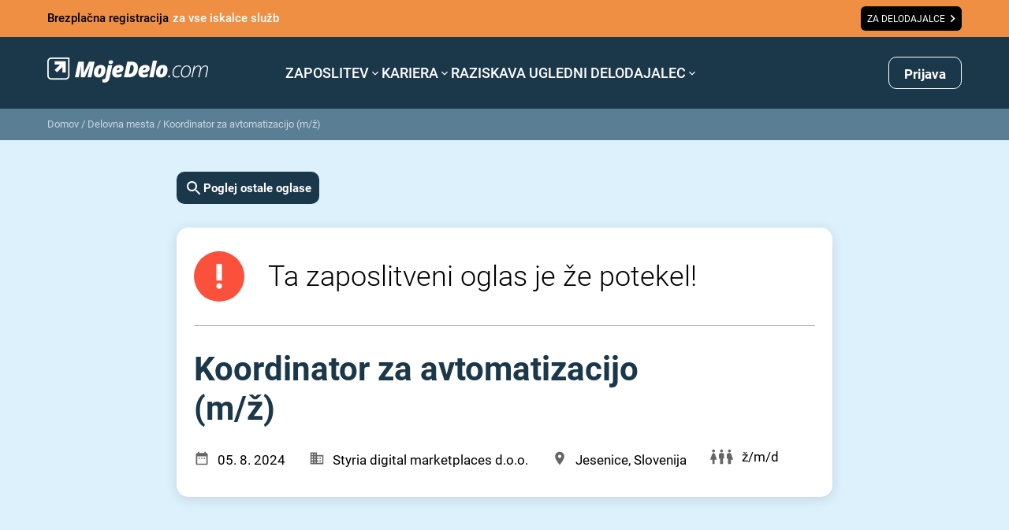

--- FILE ---
content_type: text/html; charset=utf-8
request_url: https://www.google.com/recaptcha/api2/anchor?ar=1&k=6LdOlI8rAAAAAIKnskW_4XLGq3v6eR5Is1T4OL-4&co=aHR0cHM6Ly93d3cubW9qZWRlbG8uY29tOjQ0Mw..&hl=en&v=PoyoqOPhxBO7pBk68S4YbpHZ&size=invisible&anchor-ms=20000&execute-ms=30000&cb=nwqs8jrru90h
body_size: 48789
content:
<!DOCTYPE HTML><html dir="ltr" lang="en"><head><meta http-equiv="Content-Type" content="text/html; charset=UTF-8">
<meta http-equiv="X-UA-Compatible" content="IE=edge">
<title>reCAPTCHA</title>
<style type="text/css">
/* cyrillic-ext */
@font-face {
  font-family: 'Roboto';
  font-style: normal;
  font-weight: 400;
  font-stretch: 100%;
  src: url(//fonts.gstatic.com/s/roboto/v48/KFO7CnqEu92Fr1ME7kSn66aGLdTylUAMa3GUBHMdazTgWw.woff2) format('woff2');
  unicode-range: U+0460-052F, U+1C80-1C8A, U+20B4, U+2DE0-2DFF, U+A640-A69F, U+FE2E-FE2F;
}
/* cyrillic */
@font-face {
  font-family: 'Roboto';
  font-style: normal;
  font-weight: 400;
  font-stretch: 100%;
  src: url(//fonts.gstatic.com/s/roboto/v48/KFO7CnqEu92Fr1ME7kSn66aGLdTylUAMa3iUBHMdazTgWw.woff2) format('woff2');
  unicode-range: U+0301, U+0400-045F, U+0490-0491, U+04B0-04B1, U+2116;
}
/* greek-ext */
@font-face {
  font-family: 'Roboto';
  font-style: normal;
  font-weight: 400;
  font-stretch: 100%;
  src: url(//fonts.gstatic.com/s/roboto/v48/KFO7CnqEu92Fr1ME7kSn66aGLdTylUAMa3CUBHMdazTgWw.woff2) format('woff2');
  unicode-range: U+1F00-1FFF;
}
/* greek */
@font-face {
  font-family: 'Roboto';
  font-style: normal;
  font-weight: 400;
  font-stretch: 100%;
  src: url(//fonts.gstatic.com/s/roboto/v48/KFO7CnqEu92Fr1ME7kSn66aGLdTylUAMa3-UBHMdazTgWw.woff2) format('woff2');
  unicode-range: U+0370-0377, U+037A-037F, U+0384-038A, U+038C, U+038E-03A1, U+03A3-03FF;
}
/* math */
@font-face {
  font-family: 'Roboto';
  font-style: normal;
  font-weight: 400;
  font-stretch: 100%;
  src: url(//fonts.gstatic.com/s/roboto/v48/KFO7CnqEu92Fr1ME7kSn66aGLdTylUAMawCUBHMdazTgWw.woff2) format('woff2');
  unicode-range: U+0302-0303, U+0305, U+0307-0308, U+0310, U+0312, U+0315, U+031A, U+0326-0327, U+032C, U+032F-0330, U+0332-0333, U+0338, U+033A, U+0346, U+034D, U+0391-03A1, U+03A3-03A9, U+03B1-03C9, U+03D1, U+03D5-03D6, U+03F0-03F1, U+03F4-03F5, U+2016-2017, U+2034-2038, U+203C, U+2040, U+2043, U+2047, U+2050, U+2057, U+205F, U+2070-2071, U+2074-208E, U+2090-209C, U+20D0-20DC, U+20E1, U+20E5-20EF, U+2100-2112, U+2114-2115, U+2117-2121, U+2123-214F, U+2190, U+2192, U+2194-21AE, U+21B0-21E5, U+21F1-21F2, U+21F4-2211, U+2213-2214, U+2216-22FF, U+2308-230B, U+2310, U+2319, U+231C-2321, U+2336-237A, U+237C, U+2395, U+239B-23B7, U+23D0, U+23DC-23E1, U+2474-2475, U+25AF, U+25B3, U+25B7, U+25BD, U+25C1, U+25CA, U+25CC, U+25FB, U+266D-266F, U+27C0-27FF, U+2900-2AFF, U+2B0E-2B11, U+2B30-2B4C, U+2BFE, U+3030, U+FF5B, U+FF5D, U+1D400-1D7FF, U+1EE00-1EEFF;
}
/* symbols */
@font-face {
  font-family: 'Roboto';
  font-style: normal;
  font-weight: 400;
  font-stretch: 100%;
  src: url(//fonts.gstatic.com/s/roboto/v48/KFO7CnqEu92Fr1ME7kSn66aGLdTylUAMaxKUBHMdazTgWw.woff2) format('woff2');
  unicode-range: U+0001-000C, U+000E-001F, U+007F-009F, U+20DD-20E0, U+20E2-20E4, U+2150-218F, U+2190, U+2192, U+2194-2199, U+21AF, U+21E6-21F0, U+21F3, U+2218-2219, U+2299, U+22C4-22C6, U+2300-243F, U+2440-244A, U+2460-24FF, U+25A0-27BF, U+2800-28FF, U+2921-2922, U+2981, U+29BF, U+29EB, U+2B00-2BFF, U+4DC0-4DFF, U+FFF9-FFFB, U+10140-1018E, U+10190-1019C, U+101A0, U+101D0-101FD, U+102E0-102FB, U+10E60-10E7E, U+1D2C0-1D2D3, U+1D2E0-1D37F, U+1F000-1F0FF, U+1F100-1F1AD, U+1F1E6-1F1FF, U+1F30D-1F30F, U+1F315, U+1F31C, U+1F31E, U+1F320-1F32C, U+1F336, U+1F378, U+1F37D, U+1F382, U+1F393-1F39F, U+1F3A7-1F3A8, U+1F3AC-1F3AF, U+1F3C2, U+1F3C4-1F3C6, U+1F3CA-1F3CE, U+1F3D4-1F3E0, U+1F3ED, U+1F3F1-1F3F3, U+1F3F5-1F3F7, U+1F408, U+1F415, U+1F41F, U+1F426, U+1F43F, U+1F441-1F442, U+1F444, U+1F446-1F449, U+1F44C-1F44E, U+1F453, U+1F46A, U+1F47D, U+1F4A3, U+1F4B0, U+1F4B3, U+1F4B9, U+1F4BB, U+1F4BF, U+1F4C8-1F4CB, U+1F4D6, U+1F4DA, U+1F4DF, U+1F4E3-1F4E6, U+1F4EA-1F4ED, U+1F4F7, U+1F4F9-1F4FB, U+1F4FD-1F4FE, U+1F503, U+1F507-1F50B, U+1F50D, U+1F512-1F513, U+1F53E-1F54A, U+1F54F-1F5FA, U+1F610, U+1F650-1F67F, U+1F687, U+1F68D, U+1F691, U+1F694, U+1F698, U+1F6AD, U+1F6B2, U+1F6B9-1F6BA, U+1F6BC, U+1F6C6-1F6CF, U+1F6D3-1F6D7, U+1F6E0-1F6EA, U+1F6F0-1F6F3, U+1F6F7-1F6FC, U+1F700-1F7FF, U+1F800-1F80B, U+1F810-1F847, U+1F850-1F859, U+1F860-1F887, U+1F890-1F8AD, U+1F8B0-1F8BB, U+1F8C0-1F8C1, U+1F900-1F90B, U+1F93B, U+1F946, U+1F984, U+1F996, U+1F9E9, U+1FA00-1FA6F, U+1FA70-1FA7C, U+1FA80-1FA89, U+1FA8F-1FAC6, U+1FACE-1FADC, U+1FADF-1FAE9, U+1FAF0-1FAF8, U+1FB00-1FBFF;
}
/* vietnamese */
@font-face {
  font-family: 'Roboto';
  font-style: normal;
  font-weight: 400;
  font-stretch: 100%;
  src: url(//fonts.gstatic.com/s/roboto/v48/KFO7CnqEu92Fr1ME7kSn66aGLdTylUAMa3OUBHMdazTgWw.woff2) format('woff2');
  unicode-range: U+0102-0103, U+0110-0111, U+0128-0129, U+0168-0169, U+01A0-01A1, U+01AF-01B0, U+0300-0301, U+0303-0304, U+0308-0309, U+0323, U+0329, U+1EA0-1EF9, U+20AB;
}
/* latin-ext */
@font-face {
  font-family: 'Roboto';
  font-style: normal;
  font-weight: 400;
  font-stretch: 100%;
  src: url(//fonts.gstatic.com/s/roboto/v48/KFO7CnqEu92Fr1ME7kSn66aGLdTylUAMa3KUBHMdazTgWw.woff2) format('woff2');
  unicode-range: U+0100-02BA, U+02BD-02C5, U+02C7-02CC, U+02CE-02D7, U+02DD-02FF, U+0304, U+0308, U+0329, U+1D00-1DBF, U+1E00-1E9F, U+1EF2-1EFF, U+2020, U+20A0-20AB, U+20AD-20C0, U+2113, U+2C60-2C7F, U+A720-A7FF;
}
/* latin */
@font-face {
  font-family: 'Roboto';
  font-style: normal;
  font-weight: 400;
  font-stretch: 100%;
  src: url(//fonts.gstatic.com/s/roboto/v48/KFO7CnqEu92Fr1ME7kSn66aGLdTylUAMa3yUBHMdazQ.woff2) format('woff2');
  unicode-range: U+0000-00FF, U+0131, U+0152-0153, U+02BB-02BC, U+02C6, U+02DA, U+02DC, U+0304, U+0308, U+0329, U+2000-206F, U+20AC, U+2122, U+2191, U+2193, U+2212, U+2215, U+FEFF, U+FFFD;
}
/* cyrillic-ext */
@font-face {
  font-family: 'Roboto';
  font-style: normal;
  font-weight: 500;
  font-stretch: 100%;
  src: url(//fonts.gstatic.com/s/roboto/v48/KFO7CnqEu92Fr1ME7kSn66aGLdTylUAMa3GUBHMdazTgWw.woff2) format('woff2');
  unicode-range: U+0460-052F, U+1C80-1C8A, U+20B4, U+2DE0-2DFF, U+A640-A69F, U+FE2E-FE2F;
}
/* cyrillic */
@font-face {
  font-family: 'Roboto';
  font-style: normal;
  font-weight: 500;
  font-stretch: 100%;
  src: url(//fonts.gstatic.com/s/roboto/v48/KFO7CnqEu92Fr1ME7kSn66aGLdTylUAMa3iUBHMdazTgWw.woff2) format('woff2');
  unicode-range: U+0301, U+0400-045F, U+0490-0491, U+04B0-04B1, U+2116;
}
/* greek-ext */
@font-face {
  font-family: 'Roboto';
  font-style: normal;
  font-weight: 500;
  font-stretch: 100%;
  src: url(//fonts.gstatic.com/s/roboto/v48/KFO7CnqEu92Fr1ME7kSn66aGLdTylUAMa3CUBHMdazTgWw.woff2) format('woff2');
  unicode-range: U+1F00-1FFF;
}
/* greek */
@font-face {
  font-family: 'Roboto';
  font-style: normal;
  font-weight: 500;
  font-stretch: 100%;
  src: url(//fonts.gstatic.com/s/roboto/v48/KFO7CnqEu92Fr1ME7kSn66aGLdTylUAMa3-UBHMdazTgWw.woff2) format('woff2');
  unicode-range: U+0370-0377, U+037A-037F, U+0384-038A, U+038C, U+038E-03A1, U+03A3-03FF;
}
/* math */
@font-face {
  font-family: 'Roboto';
  font-style: normal;
  font-weight: 500;
  font-stretch: 100%;
  src: url(//fonts.gstatic.com/s/roboto/v48/KFO7CnqEu92Fr1ME7kSn66aGLdTylUAMawCUBHMdazTgWw.woff2) format('woff2');
  unicode-range: U+0302-0303, U+0305, U+0307-0308, U+0310, U+0312, U+0315, U+031A, U+0326-0327, U+032C, U+032F-0330, U+0332-0333, U+0338, U+033A, U+0346, U+034D, U+0391-03A1, U+03A3-03A9, U+03B1-03C9, U+03D1, U+03D5-03D6, U+03F0-03F1, U+03F4-03F5, U+2016-2017, U+2034-2038, U+203C, U+2040, U+2043, U+2047, U+2050, U+2057, U+205F, U+2070-2071, U+2074-208E, U+2090-209C, U+20D0-20DC, U+20E1, U+20E5-20EF, U+2100-2112, U+2114-2115, U+2117-2121, U+2123-214F, U+2190, U+2192, U+2194-21AE, U+21B0-21E5, U+21F1-21F2, U+21F4-2211, U+2213-2214, U+2216-22FF, U+2308-230B, U+2310, U+2319, U+231C-2321, U+2336-237A, U+237C, U+2395, U+239B-23B7, U+23D0, U+23DC-23E1, U+2474-2475, U+25AF, U+25B3, U+25B7, U+25BD, U+25C1, U+25CA, U+25CC, U+25FB, U+266D-266F, U+27C0-27FF, U+2900-2AFF, U+2B0E-2B11, U+2B30-2B4C, U+2BFE, U+3030, U+FF5B, U+FF5D, U+1D400-1D7FF, U+1EE00-1EEFF;
}
/* symbols */
@font-face {
  font-family: 'Roboto';
  font-style: normal;
  font-weight: 500;
  font-stretch: 100%;
  src: url(//fonts.gstatic.com/s/roboto/v48/KFO7CnqEu92Fr1ME7kSn66aGLdTylUAMaxKUBHMdazTgWw.woff2) format('woff2');
  unicode-range: U+0001-000C, U+000E-001F, U+007F-009F, U+20DD-20E0, U+20E2-20E4, U+2150-218F, U+2190, U+2192, U+2194-2199, U+21AF, U+21E6-21F0, U+21F3, U+2218-2219, U+2299, U+22C4-22C6, U+2300-243F, U+2440-244A, U+2460-24FF, U+25A0-27BF, U+2800-28FF, U+2921-2922, U+2981, U+29BF, U+29EB, U+2B00-2BFF, U+4DC0-4DFF, U+FFF9-FFFB, U+10140-1018E, U+10190-1019C, U+101A0, U+101D0-101FD, U+102E0-102FB, U+10E60-10E7E, U+1D2C0-1D2D3, U+1D2E0-1D37F, U+1F000-1F0FF, U+1F100-1F1AD, U+1F1E6-1F1FF, U+1F30D-1F30F, U+1F315, U+1F31C, U+1F31E, U+1F320-1F32C, U+1F336, U+1F378, U+1F37D, U+1F382, U+1F393-1F39F, U+1F3A7-1F3A8, U+1F3AC-1F3AF, U+1F3C2, U+1F3C4-1F3C6, U+1F3CA-1F3CE, U+1F3D4-1F3E0, U+1F3ED, U+1F3F1-1F3F3, U+1F3F5-1F3F7, U+1F408, U+1F415, U+1F41F, U+1F426, U+1F43F, U+1F441-1F442, U+1F444, U+1F446-1F449, U+1F44C-1F44E, U+1F453, U+1F46A, U+1F47D, U+1F4A3, U+1F4B0, U+1F4B3, U+1F4B9, U+1F4BB, U+1F4BF, U+1F4C8-1F4CB, U+1F4D6, U+1F4DA, U+1F4DF, U+1F4E3-1F4E6, U+1F4EA-1F4ED, U+1F4F7, U+1F4F9-1F4FB, U+1F4FD-1F4FE, U+1F503, U+1F507-1F50B, U+1F50D, U+1F512-1F513, U+1F53E-1F54A, U+1F54F-1F5FA, U+1F610, U+1F650-1F67F, U+1F687, U+1F68D, U+1F691, U+1F694, U+1F698, U+1F6AD, U+1F6B2, U+1F6B9-1F6BA, U+1F6BC, U+1F6C6-1F6CF, U+1F6D3-1F6D7, U+1F6E0-1F6EA, U+1F6F0-1F6F3, U+1F6F7-1F6FC, U+1F700-1F7FF, U+1F800-1F80B, U+1F810-1F847, U+1F850-1F859, U+1F860-1F887, U+1F890-1F8AD, U+1F8B0-1F8BB, U+1F8C0-1F8C1, U+1F900-1F90B, U+1F93B, U+1F946, U+1F984, U+1F996, U+1F9E9, U+1FA00-1FA6F, U+1FA70-1FA7C, U+1FA80-1FA89, U+1FA8F-1FAC6, U+1FACE-1FADC, U+1FADF-1FAE9, U+1FAF0-1FAF8, U+1FB00-1FBFF;
}
/* vietnamese */
@font-face {
  font-family: 'Roboto';
  font-style: normal;
  font-weight: 500;
  font-stretch: 100%;
  src: url(//fonts.gstatic.com/s/roboto/v48/KFO7CnqEu92Fr1ME7kSn66aGLdTylUAMa3OUBHMdazTgWw.woff2) format('woff2');
  unicode-range: U+0102-0103, U+0110-0111, U+0128-0129, U+0168-0169, U+01A0-01A1, U+01AF-01B0, U+0300-0301, U+0303-0304, U+0308-0309, U+0323, U+0329, U+1EA0-1EF9, U+20AB;
}
/* latin-ext */
@font-face {
  font-family: 'Roboto';
  font-style: normal;
  font-weight: 500;
  font-stretch: 100%;
  src: url(//fonts.gstatic.com/s/roboto/v48/KFO7CnqEu92Fr1ME7kSn66aGLdTylUAMa3KUBHMdazTgWw.woff2) format('woff2');
  unicode-range: U+0100-02BA, U+02BD-02C5, U+02C7-02CC, U+02CE-02D7, U+02DD-02FF, U+0304, U+0308, U+0329, U+1D00-1DBF, U+1E00-1E9F, U+1EF2-1EFF, U+2020, U+20A0-20AB, U+20AD-20C0, U+2113, U+2C60-2C7F, U+A720-A7FF;
}
/* latin */
@font-face {
  font-family: 'Roboto';
  font-style: normal;
  font-weight: 500;
  font-stretch: 100%;
  src: url(//fonts.gstatic.com/s/roboto/v48/KFO7CnqEu92Fr1ME7kSn66aGLdTylUAMa3yUBHMdazQ.woff2) format('woff2');
  unicode-range: U+0000-00FF, U+0131, U+0152-0153, U+02BB-02BC, U+02C6, U+02DA, U+02DC, U+0304, U+0308, U+0329, U+2000-206F, U+20AC, U+2122, U+2191, U+2193, U+2212, U+2215, U+FEFF, U+FFFD;
}
/* cyrillic-ext */
@font-face {
  font-family: 'Roboto';
  font-style: normal;
  font-weight: 900;
  font-stretch: 100%;
  src: url(//fonts.gstatic.com/s/roboto/v48/KFO7CnqEu92Fr1ME7kSn66aGLdTylUAMa3GUBHMdazTgWw.woff2) format('woff2');
  unicode-range: U+0460-052F, U+1C80-1C8A, U+20B4, U+2DE0-2DFF, U+A640-A69F, U+FE2E-FE2F;
}
/* cyrillic */
@font-face {
  font-family: 'Roboto';
  font-style: normal;
  font-weight: 900;
  font-stretch: 100%;
  src: url(//fonts.gstatic.com/s/roboto/v48/KFO7CnqEu92Fr1ME7kSn66aGLdTylUAMa3iUBHMdazTgWw.woff2) format('woff2');
  unicode-range: U+0301, U+0400-045F, U+0490-0491, U+04B0-04B1, U+2116;
}
/* greek-ext */
@font-face {
  font-family: 'Roboto';
  font-style: normal;
  font-weight: 900;
  font-stretch: 100%;
  src: url(//fonts.gstatic.com/s/roboto/v48/KFO7CnqEu92Fr1ME7kSn66aGLdTylUAMa3CUBHMdazTgWw.woff2) format('woff2');
  unicode-range: U+1F00-1FFF;
}
/* greek */
@font-face {
  font-family: 'Roboto';
  font-style: normal;
  font-weight: 900;
  font-stretch: 100%;
  src: url(//fonts.gstatic.com/s/roboto/v48/KFO7CnqEu92Fr1ME7kSn66aGLdTylUAMa3-UBHMdazTgWw.woff2) format('woff2');
  unicode-range: U+0370-0377, U+037A-037F, U+0384-038A, U+038C, U+038E-03A1, U+03A3-03FF;
}
/* math */
@font-face {
  font-family: 'Roboto';
  font-style: normal;
  font-weight: 900;
  font-stretch: 100%;
  src: url(//fonts.gstatic.com/s/roboto/v48/KFO7CnqEu92Fr1ME7kSn66aGLdTylUAMawCUBHMdazTgWw.woff2) format('woff2');
  unicode-range: U+0302-0303, U+0305, U+0307-0308, U+0310, U+0312, U+0315, U+031A, U+0326-0327, U+032C, U+032F-0330, U+0332-0333, U+0338, U+033A, U+0346, U+034D, U+0391-03A1, U+03A3-03A9, U+03B1-03C9, U+03D1, U+03D5-03D6, U+03F0-03F1, U+03F4-03F5, U+2016-2017, U+2034-2038, U+203C, U+2040, U+2043, U+2047, U+2050, U+2057, U+205F, U+2070-2071, U+2074-208E, U+2090-209C, U+20D0-20DC, U+20E1, U+20E5-20EF, U+2100-2112, U+2114-2115, U+2117-2121, U+2123-214F, U+2190, U+2192, U+2194-21AE, U+21B0-21E5, U+21F1-21F2, U+21F4-2211, U+2213-2214, U+2216-22FF, U+2308-230B, U+2310, U+2319, U+231C-2321, U+2336-237A, U+237C, U+2395, U+239B-23B7, U+23D0, U+23DC-23E1, U+2474-2475, U+25AF, U+25B3, U+25B7, U+25BD, U+25C1, U+25CA, U+25CC, U+25FB, U+266D-266F, U+27C0-27FF, U+2900-2AFF, U+2B0E-2B11, U+2B30-2B4C, U+2BFE, U+3030, U+FF5B, U+FF5D, U+1D400-1D7FF, U+1EE00-1EEFF;
}
/* symbols */
@font-face {
  font-family: 'Roboto';
  font-style: normal;
  font-weight: 900;
  font-stretch: 100%;
  src: url(//fonts.gstatic.com/s/roboto/v48/KFO7CnqEu92Fr1ME7kSn66aGLdTylUAMaxKUBHMdazTgWw.woff2) format('woff2');
  unicode-range: U+0001-000C, U+000E-001F, U+007F-009F, U+20DD-20E0, U+20E2-20E4, U+2150-218F, U+2190, U+2192, U+2194-2199, U+21AF, U+21E6-21F0, U+21F3, U+2218-2219, U+2299, U+22C4-22C6, U+2300-243F, U+2440-244A, U+2460-24FF, U+25A0-27BF, U+2800-28FF, U+2921-2922, U+2981, U+29BF, U+29EB, U+2B00-2BFF, U+4DC0-4DFF, U+FFF9-FFFB, U+10140-1018E, U+10190-1019C, U+101A0, U+101D0-101FD, U+102E0-102FB, U+10E60-10E7E, U+1D2C0-1D2D3, U+1D2E0-1D37F, U+1F000-1F0FF, U+1F100-1F1AD, U+1F1E6-1F1FF, U+1F30D-1F30F, U+1F315, U+1F31C, U+1F31E, U+1F320-1F32C, U+1F336, U+1F378, U+1F37D, U+1F382, U+1F393-1F39F, U+1F3A7-1F3A8, U+1F3AC-1F3AF, U+1F3C2, U+1F3C4-1F3C6, U+1F3CA-1F3CE, U+1F3D4-1F3E0, U+1F3ED, U+1F3F1-1F3F3, U+1F3F5-1F3F7, U+1F408, U+1F415, U+1F41F, U+1F426, U+1F43F, U+1F441-1F442, U+1F444, U+1F446-1F449, U+1F44C-1F44E, U+1F453, U+1F46A, U+1F47D, U+1F4A3, U+1F4B0, U+1F4B3, U+1F4B9, U+1F4BB, U+1F4BF, U+1F4C8-1F4CB, U+1F4D6, U+1F4DA, U+1F4DF, U+1F4E3-1F4E6, U+1F4EA-1F4ED, U+1F4F7, U+1F4F9-1F4FB, U+1F4FD-1F4FE, U+1F503, U+1F507-1F50B, U+1F50D, U+1F512-1F513, U+1F53E-1F54A, U+1F54F-1F5FA, U+1F610, U+1F650-1F67F, U+1F687, U+1F68D, U+1F691, U+1F694, U+1F698, U+1F6AD, U+1F6B2, U+1F6B9-1F6BA, U+1F6BC, U+1F6C6-1F6CF, U+1F6D3-1F6D7, U+1F6E0-1F6EA, U+1F6F0-1F6F3, U+1F6F7-1F6FC, U+1F700-1F7FF, U+1F800-1F80B, U+1F810-1F847, U+1F850-1F859, U+1F860-1F887, U+1F890-1F8AD, U+1F8B0-1F8BB, U+1F8C0-1F8C1, U+1F900-1F90B, U+1F93B, U+1F946, U+1F984, U+1F996, U+1F9E9, U+1FA00-1FA6F, U+1FA70-1FA7C, U+1FA80-1FA89, U+1FA8F-1FAC6, U+1FACE-1FADC, U+1FADF-1FAE9, U+1FAF0-1FAF8, U+1FB00-1FBFF;
}
/* vietnamese */
@font-face {
  font-family: 'Roboto';
  font-style: normal;
  font-weight: 900;
  font-stretch: 100%;
  src: url(//fonts.gstatic.com/s/roboto/v48/KFO7CnqEu92Fr1ME7kSn66aGLdTylUAMa3OUBHMdazTgWw.woff2) format('woff2');
  unicode-range: U+0102-0103, U+0110-0111, U+0128-0129, U+0168-0169, U+01A0-01A1, U+01AF-01B0, U+0300-0301, U+0303-0304, U+0308-0309, U+0323, U+0329, U+1EA0-1EF9, U+20AB;
}
/* latin-ext */
@font-face {
  font-family: 'Roboto';
  font-style: normal;
  font-weight: 900;
  font-stretch: 100%;
  src: url(//fonts.gstatic.com/s/roboto/v48/KFO7CnqEu92Fr1ME7kSn66aGLdTylUAMa3KUBHMdazTgWw.woff2) format('woff2');
  unicode-range: U+0100-02BA, U+02BD-02C5, U+02C7-02CC, U+02CE-02D7, U+02DD-02FF, U+0304, U+0308, U+0329, U+1D00-1DBF, U+1E00-1E9F, U+1EF2-1EFF, U+2020, U+20A0-20AB, U+20AD-20C0, U+2113, U+2C60-2C7F, U+A720-A7FF;
}
/* latin */
@font-face {
  font-family: 'Roboto';
  font-style: normal;
  font-weight: 900;
  font-stretch: 100%;
  src: url(//fonts.gstatic.com/s/roboto/v48/KFO7CnqEu92Fr1ME7kSn66aGLdTylUAMa3yUBHMdazQ.woff2) format('woff2');
  unicode-range: U+0000-00FF, U+0131, U+0152-0153, U+02BB-02BC, U+02C6, U+02DA, U+02DC, U+0304, U+0308, U+0329, U+2000-206F, U+20AC, U+2122, U+2191, U+2193, U+2212, U+2215, U+FEFF, U+FFFD;
}

</style>
<link rel="stylesheet" type="text/css" href="https://www.gstatic.com/recaptcha/releases/PoyoqOPhxBO7pBk68S4YbpHZ/styles__ltr.css">
<script nonce="D6OfMj8L_rSNJp-qAlfvpw" type="text/javascript">window['__recaptcha_api'] = 'https://www.google.com/recaptcha/api2/';</script>
<script type="text/javascript" src="https://www.gstatic.com/recaptcha/releases/PoyoqOPhxBO7pBk68S4YbpHZ/recaptcha__en.js" nonce="D6OfMj8L_rSNJp-qAlfvpw">
      
    </script></head>
<body><div id="rc-anchor-alert" class="rc-anchor-alert"></div>
<input type="hidden" id="recaptcha-token" value="[base64]">
<script type="text/javascript" nonce="D6OfMj8L_rSNJp-qAlfvpw">
      recaptcha.anchor.Main.init("[\x22ainput\x22,[\x22bgdata\x22,\x22\x22,\[base64]/[base64]/UltIKytdPWE6KGE8MjA0OD9SW0grK109YT4+NnwxOTI6KChhJjY0NTEyKT09NTUyOTYmJnErMTxoLmxlbmd0aCYmKGguY2hhckNvZGVBdChxKzEpJjY0NTEyKT09NTYzMjA/[base64]/MjU1OlI/[base64]/[base64]/[base64]/[base64]/[base64]/[base64]/[base64]/[base64]/[base64]/[base64]\x22,\[base64]\\u003d\\u003d\x22,\x22aAHCtVRxw47Ct3obwqMKw4bCpg/Dn8KhdzU9wrsZwp4qS8O1w6hFw5jDnsKGEB8SW1oMTSgeAxfDtMOLKUBSw5fDhcOww7LDk8Oiw5xlw7zCj8OTw7zDgMO9Lkppw7dVBsOVw5/[base64]/Ci8O+w47DrMOAHcKvH8O5w6PCizfCrMKpw59ManpUwp7DjsOzSMOJNsKYDsKvwrgdAl4USzpcQ2DDvBHDiHbCjcKbwr/CumnDgsOYfMKhZ8O9FQwbwrotHk8LwoM4wq3Cg8OawohtR1bDk8O5wpvCrG/Dt8OlwqtPeMOwwo1EGcOMRxXCuQV6wpdlRmHDqD7CmT/CisOtP8KKC27DrMOYwrLDjkZUw7zCjcOWwpTCqMOnV8KgDUldMsKlw7hoIzbCpVXCoWbDrcOpBl0mwplqegFpUcKmwpXCvsOSe1DCnyEtWCwlKn/DlW8YLDbDuXzDqBpHJl/Cu8OswrLDqsKIwpHCi3UYw5HCpcKEwpcBDcOqV8K8w7AFw4RJw7HDtsOFwoRIH1NMa8KLWhkCw755wq1pfilwUQ7CulXCtcKXwrJvKC8fwpfCgMOYw4ogw6rCh8OMwqsgWsOGTUDDlgQNUHLDiE/DrMO/wq0FwrhMKRd7wofCniBPR1lhYsORw4jDggDDkMOAIsORFRZOU2DCiE7CrsOyw7DCvRnClcK/NsKuw6cmw53DpMOIw7xVFcOnFcOfw4DCrCVPJwfDjB3Cmm/[base64]/wqZvV8OkwpHCkwwrwq8JThtEwqDCuVPDvcKWXMOAw4zDlQgBeBvDqwBWYmzDqn1tw7w5RsOpwoFvQMK6wpI5wp8wAcKKHsK0w7jDiMKSwps7FkPDuGnCo0Mbd3cXw6JNwq/Cg8KVw4YDXcOIwpLCvCbCuRvDo3fCuMKHwqdOw5jDuMOxbcKQS8OJwpsrwowWGjDCt8OawpHChsKvJTrDmcKawpzDggw/w5M2w44kw7B/KHEUwpvDvcKRfgpbw6tLXiVYCsKjT8OYwpELaV3DjsOKQlbChDsmM8O1CHvCl8OEXMKIRj8gX3rDhMKPdytrw5zChCbCrMK2PQ/Dq8KuNXM3w7tFwrUAw5gyw7FRXMOicknDvcKIOcKbMHZ0wrzDowbCpMOVw6dvwoMuVMOJw4ZWw7VrwqLDnsOGwow7CH17w7jCkcKLSMKjSjrCgh1hwpTCuMKHw4M3NwZZw7XDhcK0aBdEwofDisKPZcOaw5zDiHFWc2/CrMOTfMKEw6nDoXzDjsO0worCocO4cA1UQMKkwr0Qw5/CoMKiwqnCjyfDk8K1w6wTWcOWw6lOKMKvwqVCfsKEK8K7w7RHZ8KZCcOLwpPDjVc/w7NewqIhwrMFI8Oyw5JBw4Ubw6hBw6PCsMOIwoZ5OHLCgcKzw5oHRMKOw40Bwqkvw5PDq3zDnnoswpfDlcO1wrZTwqseI8K7ZsK5w7LCrA/CgUXCiHLDr8KpeMObaMKAJcKGAMObwoJFworDusKiw5bCp8KHw4fDksO5ESxvw4skVMOgPmrDvcK+YgrDoDk8C8KhN8K6KcKXw6FIwp8Qwp8BwqdJXkVdLiXDriQLwqzDpMKhIyXDqR7CiMOwwpFjw5/Dun3Dv8KZMcKUPgErMcOXbcKJOSDDq0rDjlVGT8KCw7nDisKowrbDiQXDrsKmwo3DvFbDq19Uw4AiwqERwplHwq3Dq8KEw4/CiMOQwosnHR8yciPCp8OSwpYYZMOVTnwPw4cdw7/DoMKHw5AbwpF4w6jCicK7w77CssONw4cPKl/DqmbCrRtyw7RVw6Row4TCmRtpwpkaFMK6F8Olw7/CkzBwQMKiLcOawpt8w6pEw74Ow4rDjnEmwoVFHjRhKcOCWcOwwqjDgUU6WcOoKW97BGp/ADcDw4zCnMK3w49ow6FjWhM6Y8KTw4FAw50gwq7CmylXw5bCqUsmwozCsR4IKCMcXQJZQjRkw64bb8KdecK2MyjDqnfCj8Kqw5oydB/DsWhDwoHCiMKjwpbDkcKMw7fDisO/w54ow4jCjy/Cs8KmbsOFwqlQw7p0w41rLcO7Zl7DvT9Uw4zCg8O3Y2XCiSBCwqA/EMORw7vDoGbCi8K6Qi/DiMKQR3bDqMO/HCDCowXDi0sKVMKgw5sOw6HDqi7ChcKIwo7DkcKuUMOpwohDwrrDqMOnwrhWw5TCucKFUcOqw7BIR8Oedihqw53Cs8KHwpkBOVfDnVrCiAIWXiFqw7LCt8OJwqnCicKYWcKlw5rDkmMYOMKOwqZMwrrCrMKMOQ/[base64]/Cj8OFD8K1wq7ComzDtcOaIBTCsnrDqMOxNsOoZMOLwpfDosKpP8OiwonCvcKPw4zDmx3DgsOQFUN/dlTCgWIjwromwpc8w5DCsl1uNcK5X8O6A8K3wql7T8OnwpDCoMKxBTbCv8Ktwq46EsKfUGRowqJNJcOUaRY9XgQww6kOGApmUcKUT8OnR8OvwqjDrsO0w7o4w4c5asOcwpBnS09GwpnDjW8uIMOudmwLwr3DgcKkw4lJw7XCuMKMUsO7w4LDpj/[base64]/w4rCtMKhaMOFw79jPsO7wqgwbE/CvmDChUBdwp1Gw7nDrD/ChsKKw4TDlg3ChErCqxIbGsKwV8KSwrZ5VHPDgcOzAsKgwq7DjwgMwpPCl8KHRSMnwoM9dsO1w5cIwo7CoiLDonfDhWvDsgU9woN8LxHCoWXDgsK2w4V8di/DmsKhVBsOwpHDo8KTwozDlkZnVcKowpJww4MbPMOoK8OjR8Kvwq8lNMObI8KJTMOhwrDCr8KQQDA1dSUsMwt8wr99wrHDh8K3esOwSQfDqMOMZRcAAsKCD8KNw53CgMKiRCZ7w6/[base64]/ClX/DrQXDqsK6bsKQRU12VXzDjxHDm8K3AHlUQA18OyDChRZ5ZnFSw4LCgMKHBsK4PCcvw7vDrELDkSrCp8OEw6XDjCFxWMK3wq1Sb8OOciPCrg3CpcKvwoQgw6zCrFTDucKcVBNcw7bDqMOLPMO/[base64]/DhSbCrMOEeXsMe8OaXAIzw6oXWmdkwoAow5bCuMKbw7TDoMO+UisUw5HCpcOHw5ZNEsKMExXCh8OZw5IowoklbBzDr8OnBx5mKlfDsjXDg10Rw5YWwp9GOsORwpthf8ORw7ctccOHw4wLJE0ePAx/[base64]/CuMKVw4jDqhAsw4fCqcOPwpnCszIsZw5hwrDDlUNywoAoG8Kxc8OsfycqwqXDvsO+DSptZ13Ch8OoRxPCgMOhSTN0VS8vw4YdEAbDicO0ZcORwpJ5wpbDtcKnS3TCu39AfwJAAsKawr/[base64]/CuMONJsO0wr4JwpUsazjCg8KnwpbCuMOrw4fDrMOnw63CgsOFwo7CmcOLa8OXYxHDhUTCv8OmfMOJwpEtVwVPNm/DkA4lMknCkjVww6chOFB4E8KYwpXDuMKjw6jClUXDqGfCsk1+R8O4VcKxwptxL2DCm2Niw4dxwqDCthJGwp7CoQzDv30lRx7DownCiiM8w7IqYcO3HcKRO1nDjMO6wprCkcKgwp/Dl8KDB8K2TMOhwq9YwoDDvcKGwoQ3wr7DjMK3VUjCt0hqwpTDlg3CsF7CusKBwpULwoHCmkTClS1GBsOzwrPCrsKNGi7CuMKEwogAw6rDlTbDg8O1L8ORwpTDlMKKwqMDJMOZKMOuw7HCuSTChMO8w7zCiG/DnzdRScOnRsKJeMK/w4khwqDDvDM4K8Oow53ColQgFMOswpnDq8OHecKkw4PDmMObw4Z3an0MwpcLBcOpw4XDowQGwpXDjUfCmVjDvsKow60PcMOywrFxNFdnw6DDrFFGfmsdc8KOW8KZWgDCjHjClkwjCjUaw7HDjFpNMsKCLcOpNzDCkGkAAcKXw5R/fcO9wrkhQsKXwrfCnjRTXFA3RiUfRsKzw6vDp8KbcMK8w49OwpvCoyDCu3JQw5DCm0PCtcKFwpwBwoXCiW/CtkFwwqxgw6vDsCFzwpo5wqDCplbCsDFeLmF7dChqw5PChsOUK8O2ZzAWfcO6woDCjsOOw77CscOZwpQ0Ij3DlwIEw5soZsOBwp7Do1/[base64]/CpFtbw43DgMOmwpEqwp/DuMO6wqfDkUPCpANSwqvCo8OawrQYGGE7w792wpg+w7zCuCttdF/[base64]/DgjUbKcKCIwQcfMObwrXCtThowo0WCgjCsHfCkQjCnzXDusK7acOmwrYrNGNyw5ZMwqthwrxoFU/DvcKEHVPDjSUbOsKrwr/DpgkEdyzDgRjCg8ORwrAfwqUTDW58ZMOAwohLw711w5h+bSYIQMOtwrNqw67DgcKMMMO0fw9fUMKtJFdSLyvDk8OjZMOTPcORBsKPwrnCucKOwrQLw78/wqDCpWlPUUdywofCj8KmwrVNw6YyU3gIwo/Du0HDqsO/Y1zCosO+w67CpQzCjHLDmsK8CsOkTMK9YMK2wqBHwq50F0LCpcOcecOuMQ5LX8KOE8O2w5HCsMK1woByWmDDn8KawrtZFMKfwqPDtFDCj0dKwrgLw44mw7DCgwpAw7vDqVPDnsOFdnINKFk/wrvCmEISwokYIX0pAxUNwqAyw7XClUPCpxXChlV6w6U9wo8mwrMPesK/J1vDqRvCicKuwosUNnNbw7jCtRsWWMOOWsK9JMOTEHgsCMKcPStZwpoKwqxPc8K8wqbCgcKwbMOTw4vDvEBaNXXCn1rDs8KfWhLDksKFflYiJsOvw5g0AFnChWjCtRXClMKKNibChsOowosdPSAbMHjDuj/Cl8OxFW1Jw7dwDSfDv8Kkw4Ncw4xnTsKPw44KwrzCk8Oow6I+CFlAeT/DtMKPMxvCrcKGw5XCtMOEwo0NZsKLe1x6LSjClsKJw6hUGXPDo8K1wqB2OwR4wqltMUzDnlfCohMmw5vDrE/ClsKQXMK0wpczw60iAz8jbStkw43DljVVwqHCmgnCkHpDfGjClsKoclDCjcOVbcOVwqUwwoXCtUJlwpM8w7BHw7/Cq8OpWGHCkMKqw4fDmjfDvcOcw5XDjsKjQcKww7fDjBAxMsOWw7ghG2ohwpXDi2rDtR8UEmzCoT/Ch2VcHcOuCxQcwpISw7VPw5rCsDTDiwbCjcOGO31WdMKsUTfCsy4UInZtwofDisOSdEp4BsO6Y8KQw5EVw5DDksOgwqZ0BiM7C3RXSMKXZ8KdBsOcLQXDgnnDg3PCrn5xCCh+wolVMkHDgUQ8IMK3wqkjLMKOw4pNwp1Gw7LCvsKfwrbDrxTDhxzCsRl/w6wjw6bDusKqwo/DoRsXwrrCr2vClcKsw7Anw6bCkGTCjjtTXWICOyPCpcKFwptUwqrDiBHCo8Oaw5s2w6XDrMK/A8OGEcOBHx7CpQg+wrTDsMObw4vDlcOtH8O2OikawqllPkfDisOuw659w4LDmlLDhVXCjMObUsO5w5wNw7wHWlLCglzDhi9nTgTCvlXDosKaXRrDlFlww6LCgMORwr7CtlJnw6xtVkHCjwdyw7zDq8OTIsOYbX4zKmHCkH7CqMOrwovDiMOowp/DnMO+wo9cw4XCnsO9dDIXwr5uwpfCsVPDssOCw4MhXsO3w6trEsOwwr8Lw6UtLALDuMKiLsK3ZMO3worCqMOPwqdGISJkw4/CvThPbifCoMK2CjlXwrjDucKzwq0dFMOLMWBEHMK/[base64]/w6/Ci8OOaMORwoh8woLDlMKNRMKOdcOOw63DjcOrCU0FwpUXCcKmX8OSw7PDgcKbNmNzbMKgccO8wqMqw6nDuMK4AsKfdcKUIFPDksKpwpBobMOUORI+G8OGw7gLwrAUccK+OcOEwo4Awp5HwovDusOIdxDDgMOpwrEaCTvDmcOZCMOkTWvCrG/[base64]/Dq8OfwrQ8w6zCsSXDrsOIY0DDvWZxwrLCszt/QwrDhgJqw7XDuFtiwrTCuMOww7jDjSrCiQnCr1B3XRwyw7fCqwUdwoXClMOAwoXDqW8dwq8cNQTCjCEewpTDt8OxNyHCisK0QQLCgR/DrsOHw7rCo8Oww7bDscOfTjDChsKqYSQrP8K5wovDmCYKXV8lUsKhL8KSV3nChFrCucOCfD/DhsKcMsOnS8K1wrx/I8OaZsOADTR1CMOzwpNLVFPDjsOSTMOYN8OFSC3Dt8OTw5vCi8KBM1HDkwF1w4sRw4HDl8Kkw4JxwqIUw6vCs8K7w6IJwr8Jwpccw4bCu8ObwqXDhybDkMOyGz/CvXvCnCLCuT7CssOtS8O/[base64]/w4LCmhkDXzfDnl4Ww7fCq0TDrB4IUArDjxtRFcKmw4MXIU/Cv8OcMMOhwoHCqcKCw6zCgMOJwp1CwqUfwpTDqjxzKhgeBMKnw4p9w7d+w7RwwqrCi8KFEcKcAMKTDHJ9DWoSwpEHMsKtXcKbYsO7w7E7woAhw7PCqU5wUcO/w7LDicOkwoUewpDCtkzDg8OSR8K9X2o1cSHCqcOtw5nDkcKywoTCsCHDlm8Ow4suWsK8wpbCujrCt8OOVMKscAfDp8OvVH5+wp/DksKhcEzCgSIxwo/DjX8OBllbH29Iwro6fxICw5XCnBdCV1zDg3LCgsOYwrtKw5LDpMOoFcO6woQQwr/CjUpxwqrDgFXDijx/w4I7w4JtZcO7cMOyAsOOwqV2w47Du15Ew6rDuRVKw6Evwo1YKsOMw5ofFcKpFMOFwpdrE8KeBUrCpR/CrcKDw4gZOMKgwpvDlS7CpcKHXcKuEMK5wogdCSN/wrFCwrDCjcOWw5JXwrFYa0sGHU/Ct8K3UcOew67CncKdwqJ1wqkwV8KTM0TDocKIw4HCqcKdwp0xK8K0YRvCqMKuwqHDi35VL8K+A3HCsiLCu8O3IG8Vw7B7OcO0wr/CvXtGL3Fkwp3CjxDDisKIw5fCmw/[base64]/CtcK9RsKXw5TDvg53w6xQccO9wqvDkhkEwrZlw7/CokfDrjsow7nCi2nDvzEMCsKeMRLCpld+OMKFCEg5HsKzGcKfUSvCqgXDlsO4QExAw4RRwrEFRMKdw6rCrsOcW3/[base64]/Ci8Khw40iw6oLdMOgJHTDh3bCocOMw4twY8K7XVcFw5HCs8O0w6Iew5LDg8O4CsKxPB4MwrlxCS54wohSw6fCmEHCjHDDgMOYwoTCocK4ai7Cn8KEWmoXw5XCuGdQwoA/enBww4zDtMKUw4jCiMKRIcK8wrjCncKkA8OLTcKzBsOBw6R/Q8OfMsOMPMOaAjzCu0jCjTXCtsOWG0TCvsKndgrDkMOeGsKRUsK3GsOhwrzDrzXDoMOJwrAkEMKGUsOwHEgueMO8w7nClMKGw7sZwoTDjCDClMOlASjDucKUd0Ruwq7Dr8KBwoI4wpzCh3TCrMOAw7lawrnCl8KmLcK3w64ndGpUEFXDosOyAcKAwpLDo2/Dn8KoworCs8Kdw6nDjXY8IDrDjy3DpyhbAjBQwoQVesKlDFlow5XChgfDilTDmMKKGsOsw6E2AMODw5DCnHbDgndcw5jCmcKuJkUKwo3CjhtSfMKmJmfDg8OdNcOWw5glwpkJw5kqw4DDmGHCocK7w5QOw6jCo8KKw5NsVz/[base64]/DjMKrwqjDsMKYHDFHIj5UMGAXcE3Ds8OcJQIUwovDmyvDlcOnF1xhw5QSwqVrwpvCrsK+w7xZeUJ8LMOxXAFrw7g+e8KEABnCl8OKw5pWwpbDg8OsTcKcwo7CqUDCjntTwqjDnMKDwpjDpVLDqMKgwq/ChcOdVMKfY8OkMsOcw5PDtcOHEsK/w7fCncOzwockQTvDhlPDlnpFwoJCN8ONwppaKsOFw6c2ZcKGG8OlwpMNw6ViUQrClcK0GyfDvBvCtVrCgMKeFMO2wogLwpnCnhprPDEhwpJDwrd/N8KxRHbCsBFIaH3Dl8KkwoduAsK/ZsKlw4MgTcO4w5BNFnIVwpvDlMKCIXzDoMOcwovDrMKdfQ4Ew4NPHUByLiHDknZ2HH8FwrbDp2IndWxwVcOEwovDncKsworDgVJeOCHCiMKSCsK+PcO/w5HChBcKw785UmTDg1Icw5bCiAY6w4PDi2TCncOmU8K6w7JXw4R3wrdMwo1XwrFsw5DClhQ0IsOMTMOuKhDCujvClzUBTzRWwq8mw5JTw6Bww74sw6bCuMKfTcKXw7vCtwx+w40YwrHCnAgEwpsZw7bCnsORMwnCgzhtJcOCwqhJw7Qcw7/[base64]/[base64]/BsKWwp4dwoRuHA3CvTZww7/Di2Yow545w6nDhVoSIybCgMOkw5N0dcOUwqHDnWrDpMO/wrbDvsObeMOiw7LCoEBvwqQfZcOuw6/CgcOiQXcow6rCh2LDgsO1RgjDsMOuw7TDgcOIwovCnivCgcOCw6zCuUA4Q0QgQxpFKMKxZlEGXVlkNj7DozXDogApw4/CmghnY8OCw6FCwo3CsTDCngTDicKtw686LE0xacONSxjChsOYAgHDvsOqw5lSwqwEFMO1wpBIacOwZAZPRMOUwrnDpzBow5nCrjvDhDzCml3Dg8OPwo9XwpDCky7Do25mwrY4w4bDjsOWwrACSnzDlsKiVzVydVNmwpxIH1rClcOjUsKfKm1swpZmwplGIMKZbcO/w4LDg8Kkw4/[base64]/[base64]/[base64]/DmR1Zw4YYTMOCGx5pUsOUwqRtWnHCt0jDqiDCrwPChTdlwqBSwp/DmULCunkSwq9ZwobChD/DoMKkTBvCsw7CoMOjwoTDlsKoPV3Dj8Kpw6Urwr3DtcKHw5rCtTJoBm4Zw79SwrsLAgzCkgEGw6rCq8OqSzQHJsKkwqjCtXM3wrt6W8OGwpQSdVnCsm3DnsOEYcKgbGQoPMKIwqYgwqTCmgFlCjo5PCRHwojDmUglw6U+w5pcEnjCrcONwonCtls/eMKbTMKEwqM5YiNIwqA/[base64]/w6XDjMOHw6lkTMOKBMO1wrrDpsKoSMOywqHCimvDtnrCi3vDmBJdw5QAYsKAw7Q4f1txw6bDmEBDADbDhS7DscOkTVprw4vCjSTDgmppw7JYwq/CvcOkwrpAWcKCJsObcMKfw78LwoDChhs3LMKTR8KHw7vCssK5w5HDm8KxasKew7XCgsOSwpHCq8K1w6dDwoJwVi45PcKww63Ds8OzBxEAMkM+w6x+BSfCk8OGO8OWw77Cq8OowrfCp8K6QMKUDSvCpsKUJsO1VQDDl8KSwphgwq7DkcOIw7TDpz/CkW7Ds8KYQWTDq1DDjXdZwqfCucONw4g2wq3DgMKVLcOiwqjCs8KKw6xyTsK8wp7DnDjDgmTCtQnChhjDssOBCcKcwojDoMOcwrzDjMOxw6XDrk/CjcKQPMKSViXClsKvAcKPw5MYIxFNTcOQeMK8NiIddAfDqMODwpDCr8OSwq8pw6cgCzLDslTDn0/[base64]/CpTTDksKfwqXDp35xwoI2w6ptwqHDksOBUyBKZiPCucK/EibCvsOvw5DDjn1vw73Ds3LCksO5w7LCuxHCpmwMX0UkwrLCsGPClGZAcsOlwocnOx/DtREoQ8KVw5jDiW5+wo/DrcOTTjnCjmjDj8OVVcOOVz7DmcOlJW8iGWpeelBmw5DCiwDCuWxVw7TCs3HCo2h7XsK+wpjDuxrDmlgIw6vDhcONPw7CocO/QsOOBXsrbjnDjj5Gw6cgwoDDgCXDnzMnwrPDkMKHbcKmEcO0w63ChMKTw6BtIMKSLcO0O27CjFvDnwcLVxXDqsOBw54tbU4kw6HDl0IqOQzCglETFcKfR0pkw7XDlBzCq2d6w6pQwo0KFQLDlsKGNmoFEyMGw5DDvBcuwqDCi8KzQy3DvMKEw5/CjWXDsk3CqcKOwoLCq8KYw6gGTMOEw4nCu0DCsgTDtVXCpX9DwodKwrHDlVPDsEEgPcKvPMK0wotKwqNPTlbCni5MwrlVKcKiOiBGw4cDw7ZMwo8/wqvDssO8w7rCtMKFwrw/wo5Dw5rDt8KBYhDCjsOaH8OJwr1iccKiaVhrw7pbwpvCgsKNA1U6wo8rw4HDhXl3w71wMC5dPsKnGhLClsOPwovDhkHDnTUUWGcGBcK+ZMKnwr7DqQRWcxnCnMO4FcOlWnA2OFp3wqzDjg4gTEQ4w4fCs8OgwoNUwrzCoHUeQTcEw7PDuHUHwr/Dq8Osw40Hw7Y2GH7CtMOtTMOIw70ALcKsw5xecC/DuMOyRsOiRMOmIxfCnk7CmwXDoVXCg8KqHsOid8OPCXrCoT3DpxLDiMO5wo3DqsKzw4EQb8OPw5trFC3DiHnCln/[base64]/[base64]/[base64]/wobCqR3ChTnDoxIkY8OMGcOnw6xfM8Khw6VBEUbDpE5jwrfDtnfCimZ0aiDDhcObTMOaPcO8w749w58NfcKHHEphwqrCu8O8w6zCqsOXFWs/AcOhXsOMw6bDjsKQNsKtIMKIwolIPsO2f8OTW8O0H8OPTsOSwrvCvBtkwpVlcsO0U30HIcKjwqrDiCLClCd5w6rCoVzCm8Khw7TDsyzCq8O0wqrCs8KTPcO9SB/CisOocMKDDToWfzZbLQ3Cn28ewqfChSfDilHCssOXFMO3d0IvKUDDtcORw6YDPHvCt8O/[base64]/CgRsPwrvCs8K1w6bDmRrDi1fDrRrCjF7DvzoXw65bwrwFw4lDw4PDpAsUw69uw73Ci8O3AMKqw4g1UMKnw4rDs0fCmTp/[base64]/DmQErGsOSwqfDtDVNBUHCt3ATPMKbDsKkDcKaNFjDkBBewqPCjcOMEG7Cj2kuYsOJD8KBwq0/Q3/[base64]/cypWwqzCqsOlwp/Dgnl6w6IvwrnClFTDkAtke8Ksw7DCjcKEwpxLbTDDlnXCg8OGwrwow7lmwrBtw5glwrtzIizDoT1GYQALM8OJRV/DlMOPBRfCvlU5E1hIw7AgwqTCvAcHwpMXOQzDqHZ/w6DDkHRFw6XDi0TDhgsbBsOLwr3Dpj8fw6vDr21hw6ldJ8K3EMKhS8KwBsKcC8K/fmFsw5FYw4rDqQ0FODAEwrrCnMK7GDpAwr/[base64]/DiMO6w4wQwpPDnFUgFQgqwr7Cp8KbEMOZM8KKw6pERk/CuzbCk2lzw697FcKRw7bDksKZLMKfbmPDlMKUacOpJ8K3N2TCncOVw7zCjSjDtglnwqdnRsK4w50Fw5HCrsK0Mg7DhcK9wpQTakFSw7MHOyNgw644YMORwpjChsOqdWYdLCzDvMKTw6/DqmbDrsO4eMKvcm/[base64]/wodGw5HDrsOCwpbCtic9F8KUwp3CiMKKYsKyMiTCtBXDpU7DmsOSaMKMw4YcwqnDijwVwrtBw7XCq0Ifw4/CsHbDsMOPw7rDnsK9HcO8f15PwqTDqTY/TcKKwo8Hw61Fw5JWbBsFVMOowqUTH3A/w654wpPDpnQNIcOuew5XI0zCvQDDgBNew6FPw6XDt8OuBMKVW3ZFUcOlOMK/wr8NwqlnMRPDlXhPFMK3dU3CvRjDpsOvwpAVQsKgTsOYwp11wpx2wrXDmzddw7YGwq50b8K9AnMUw6HCrMK5LRDDi8Odw5RbwrZPwokmUkLCk1DDnHHDry84K0FZYMK/JsK4w7kCaT3DtMKrwqrCgMK2E0jDrDTClMOINMO+OyjCpcKOw5kww4sRwofDvVIvwpnCkjvCvcKBwrRCXgFnw5Zywr3Dq8OteSTDiR3Cl8K/csOKC0NswoXDhmfCjwwJe8OAw4BTGcOYPlA7wpgSbcK5ZMKld8KDEEc6woQwwpLDu8Oiw6fDusOuwrcYw5/Dr8KJYcKPZMOLCF7CsnrDq2TClXA7w5DDjsORw4kDwp3CjcK/A8O/woNxw4PCmsKCw7LDhcKEwpzDrF/CkCvDulhELsK5H8ObcS4LwqVXwqBHwoLDvMOGLjzDs0tGLcKPFiPDlwQmKMOtwqvCp8OlwrTCvMOdF0PDhcKzw6VWw43DjXjDiTArwp/DlnEcwovCmMOlRsKxwpPDn8KALRk/w5XCqG0iOsO4wrMRXsOuw40FfV9xP8OHfcKIVkzDlFhowp1zw4fCpMKywoZRY8OCw6vCtcKdwrLDuXjDlVtMwrXChcKRw4PDh8OZaMKEwoM5G3dkW8Onw47CtwoGIzbCh8O4TndGwrfDphBEwopNSMK9E8K/ZcOfEhEKMMO6w6vCk0whw54qNMOwwrAPLljCssOOw5vCp8OkTMKYb0LCkDltwqY6w4xFJhDCgsKrOsOjw4IOQMONbmvCicKhwqfCgwx1wr98WMKNw6l3bsKqNGx/w6N7w4HCosO7w4A9w4QTwpZRXCjDocKfw4vCn8OfwrgNHsK6w5DDlHoKwpXDmMOMw7HDg0pPVsK8wow9UzRTLMKBw5rCj8Kwwpp4ZBQsw4U7w4PCsjvCoyIjZ8OTw4LDoRHCqcKUY8OWRsOzwo5XwqthABwfw53CgiXCtcOWLMObw4dVw7F+RsOiwox/wqTDlAhAGgQQYkZ8w5ZZXsKhw453w5nDkcOswq45w53DuWjCrsKmwoXDlxzDuy9tw5tucV7CsB5qw5HDhHXDmA/ClsOJwqHCrcKyDcOHwrl1wpxvKndzH2hmw4Qaw7rDkGLCk8O6wqbCvsOmwq/[base64]/Dgy4edHEbP8Klw7c6BcO/[base64]/CujxxYsOJCcOYworDrMOXwqpMwoZufGtgGsKZwpUfCsK8CAnCv8OzUlzDsWoqdHUDMlrCg8O5wpItIXvCssKUXlXDiBrCscKTwplVcsOOwqzCv8KFdMOfNX/[base64]/CucKiw4MTw4kKw6gcIsKEwqppw4FfEQHCoT7Ck8KNw7cNw7wgwofCp8KNPsKZf1zDvMO6OsOkInjCtsKHCCjDmklfRT/DohvCoXkFQMO9OcKzwrzCqMKYYsKswqgTw5IAQE0dwoUhw7LCk8OHWsKbw7gWwqZqPMK3w7/CocOEwqgRF8Kswrlhw5fCkB/CoMKzwp7Cs8KZw6p0asKqacKbwovDmDvChsOtwqd6YlYsc0nDrMKQcUMnDMKZWm/[base64]/Cvj8lKQTCuMKODcOiRlzDtl7DiyYow7LCuUVpMcK9wqRiTxHDh8O1woTDoMOFw4/[base64]/Y8OHJVhJSwdswo1gCsKGw5/Cg8OTw4HClRHCgG/CrcOlQMObe3lyw5RlPw8pJMKIw5pTQMODw5bCssK/blknQMK9wrbCuEpvwq7CtjzClHEOw61vEgUww77Du3RZfWLCrxdUw63CqyzDk1sIw5RONMOVwoPDixjDjMKaw6wxw6/CsxMYw5MUQcOiI8K6bMK2BVbClxsBOnonDMOALgMcw47Csx3DscK6w5rCvsK5Vxwsw5Qaw6ZYeV4Qw6PDnxPDssKKMFzCnj3ClEnCtsKBBksJDngRwqPChcOvPsKnwofCuMK6A8KTOcOadRTCnsOnHmHDoMOIFTwyw5Y/[base64]/CjSPDpnEtw6UIwq99w4ZGw7/CkcOGw4/DmsKTYjTCnQ51RSJ3JQcbwrZ9wpojwrl+w4pYJizCoibCs8KBwqk9wrJRw6fCnmgew63DrwHDn8KSw4jCmHzDoDXCgsONHhlpBcOPw5hXwqfCtcK6wrcJwrx0w6ExSMKrwpfCr8KOG1jCnsOrwpQlw5nCihJCw7bCjMKKHHVgbwvCimBWZMKBCGrDpMOUw7/[base64]/Dh8OUITXDq0zDnsKROVgVwrrCpcOYw5fCn8OMwpDCnVwywpzCqxrCm8OJNV5/aSYGwqLCqMOtwozCq8Kfw5YpUwt8E2sUwpzCiWnDr1LDtsOmw6PDsMKTY07DmkPCvMOCw6jDscKuwqZ5TyPCkkkOQS3DrMO+HELDgArCr8OUw67Cjm9hXw5Ew5jDqXXDiR5qM3V6wofDgBtLChtPKcOeasKWAVjDoMK+F8K4w58/Zjdkwo7CtMKGEsKrOHk5PMO1wrHCiyzDpQkjwprDhcKLwp7DqMK/[base64]/Dqi3DtwdJM8O9UDTCmsKARcO/w5UJwpDChGTCjsKDwrd2wqVfwqDCnjxxSMK+Q3QkwrdJw5IdwqfDqRUrd8K+w61DwqvDu8Kjw5TClzEPVXPDocK6wrk4w4nCqSRicMOSKcKvw7lTw4koYQDDp8OEwqXCviYYwoPClEdqw6DCkmt7wr3DnxYKwr06P2/CuB/DqcOCworCmsKYw6kKw6fDl8OeYXnDiMOQVsK2wppnwqk8w43CjkcbwrAdwoHDgwVkw5XDlMOxwoxUQiXDln42w4jCi0/DpXrCscOyBcKSbcOjwr/CpcKdwoXCssKmIcOQwrnCs8Kow49Lw6JeZCw5UC0Sd8OPRg3CvMK9cMKAw4J7KS9qwo5oJsOQNcK1ZcOPw7U2wrdxO8OKwp9lIcKkw5UYwoxbQ8KDAMO9M8OuHUREwrnCs2PCvMKZwqzDtcOYbsKrQE4sGE8QVUIVwos3GVnDrcOswpsrDzkCw7gAC2rCicO2w6PClW/Cl8Ogd8OQCMKcwpU6TcKWTCs8eEwBeBrDkU7DsMO+fcK7w4HCssK8dy3CvMKnEU3DsMOPGCE9X8KufMKvw77Dow7Dg8Otw4XDl8OEw4jDtldSc0sBwoEnJxPDk8KZw5Mmw4knw7EBwrXDq8KjCy85wr9gw5XCsSLDosO/K8OPKsOLwqHCgcKqXkIdwqMARGwNLMKVw73CkxvDjMKywoMiSMOvI0Qiw5rDnmTDoD3ChlzClsK7wrZKT8OowoTCnsK0CcKqwo9awqzCkHbDo8O6V8Kdwpc2wrVfVwM2wrrCk8OGYmVtwpp7w6bCiXRBw7QOMBkYw7Nkw7XDtsOdMx0ybTbDm8O/[base64]/[base64]/X1TCsVBSccKFw6d8HsO/HkvCrcKqwqfDkSDCmcOgwolLw6NuY8K+NsKBw4rDscOtSRLCmMO1w5zCh8OUBhDCq0nDmjRewqZiwo/Ch8O7TBHDlDLCksOKKCzCpcOuwotGc8OMw5c7wp4PMzwaf8KDAHXCusOzw4JVw4TCqMKTw7E1Ah7DrUzCvQosw7g3wrc8Kwo9w5dDQjDDky8ww6DDpMK1dglLwrBMwpQYworCqzbCvhTCs8Obw5vDvMKudBFoa8Ouwp/DpCnDpHFCJsOIQcKxw5YLWsOiwpfCicK5wr/DscOpTTRQcEDDkFfCr8KIwprCiw81w4LCrMKdGmXDmMOIU8O+JcKOw7jDiw7DqzxBSCvDtHUKwoLChSNhdcKOMsKmbSXDtkzClnk6UcO7WsOAwqzChUAPw7LCtcK2w4lqIB/[base64]/CpFQTwp3ChEBXw7xAe8KWPhnCqCXDtsOdOFTChVwAw6pIccKWWMKpNHoMSgLCsUPDhMKOdnDCn0/[base64]/AMKHw7XCj8K1wqvCuhw9worCp8OqTcOVwpUGGCnCksODfCcEwq7DsCnDlGFPwq92WlFLYjrChU3CosO5JBjDkMKTwq8FYcOfw7/DnMO9w5jDn8KswrXCjGTCoF7DpcO/fV7CqcKZbxzDocKKwoHClGXDo8KPT37Cv8KzScOHwrnCkjHDoD51w40cI0TClMOoE8KAUcKsVMO7esO4wocUSAXCsF/[base64]/[base64]/DmXg3wq3Cr2XCuzfCkMKoLMOMOMKFM8K5wrA/[base64]/DuMOhEMKPGMOVMiLCgsOTFnFdw745AcKDOMOow5zDqBYzO3TDqRInw5Ncw4gDICVkAsKCV8Kawoogw4ARw5MeXcKIwrV/w7tXWcKfKcK5wod3w53CusOrMRlIBijCn8ORwr/DjsKyw4jDnMOBwpVvPGzCusOlYcO9w5LCtCF7UcKiw4kRPGTCrsOcwpzDiz7Dh8KCGAfDtBbCiERoW8OKKCTDlMO+w79Nwo7DuEF+L30nX8OTwqYUW8KOw4AfWn/CnMKsWGbCm8OFw655w7jDmMKTw5h5Sw9xw4zCkjRBw4tGRQk0w4DDpMKrw6HDs8KhwoANwpvCvAZFwqXCt8K+BMOow55OacOLJxPCvCPCmMKYwqTDv2BbZMOdw6EkKioEdmvCrcO+bmbChsK0wo9nwpwTamnCkxMVw6HCqsOIw47Ct8O6w4V/ZCYjIFB4YCLCv8Krexl4wo/DgxvDmjsiwpYQwroYwobDvsOywoY6w7TCnMKfwrHDoQzDqjbDqi4Rw7NZIDzCsMOWwpXCt8OEw5vDmMOdScKtLMOGw7XCiRvCksKZwqYUwr/CjXlTw63Dg8K8AmYTwqLCoXPDlAHCncKgwq7ComRKwrJ1wqDCncO5NsKaT8O3dWMBAykCVMKww40Fw5wpT2ITE8OnA342IzPDvxN9S8OODCkgCsKGEXbCuV7Cg383w6pdw43DicOJw6RJwqHDgRY4D0BCwr/Ct8Kpw6zCjAfDqyXDlMOIwoscw6DDixJFw7vCpDvDosKMw6TDv3pYwoR6w7VXw6bDvG/CqU3DiWXCt8KCcDnCtMK4wq3DjQYwwpoxfMKwwpZ/[base64]/CksOVwo/DtHUlw53ClsO1YcOyNsOOB2FOTcO0T2ZHdT7Du1ouw6VSK1pmVMOZw5HDiS3DpFrDpsOGPcOXesOCwrjCtMK/wpnCjDZKw5BPw6w3ZmQJwqLDr8OtZHsNXMKOwo9BAcO0wr7CrzPChcKwP8KjK8K6QMOOCsKAw4Bmw6EOw7EVwr03wr02KjnDhy/DkHZ/w75+w5Y8ZnzCscOvwr/DvcOeFUXCuh7ClMKfwqXCvBVKw67CmsKlNcKXZsO/wrzDsk5TwonCv1TCrMOCwofCtsKdBMKhHgQow5/[base64]/DhmzCrcKSwozDocOyLybDmMOwwqfDpijDpwAsw6rCrMKLwp5mwotIwovCocKiwpvDinnDm8OXwqXDqGpxw6l7wqItw6nDmsOcSMKxw493OcO8ecOpDz/CqcOPwqxWw7jDljbCvB5hUxrCvEYTwqLDtU4gV3fDgibCqcOvG8KzwoE+PwXDv8KsaVsJw7PDvMO/wp7DpcOnZ8OMwoJqDmnCj8KNRnc0w5HClGDClsOgw7nDhWXClGTCt8KfF1V0EcOKw5wEBxfDgcO7wr58AnbCqsOvYMK0MV0pHMKSLxliKcO+WMK8aQ05R8Kowr/Dl8OEP8O7SSwnwqXDrSo6wofCgjzDgcK2w6YaNwPCrsK3ScKgLsOqYcOMHjJ8wo4Tw4fCg3nDtsO4CCvCscKUwp/[base64]/NcOsw6XCmMKfVBfCpsOpMV8jw6I7Wyt+XcKjwq3CuVJiPMOOwqjCucKawqvCpj3Ci8Okw6zDkcOSe8O3wqbDvsOBP8K2wrbDrcKhw5EdWMOfwoo8w6zCtR9WwpoTw4MUwq4/[base64]/ecOpTcO9F8KANjjCo8KZOh/Ct8O0wpvCgXTDuVYQWMO+wp/CnCIfeg1wwqPCs8OBwoAgw64fwrPCmBsPw5DDlMOTwp4PGSrDj8KuPG9FE2LCusOFw4oSwrBOF8KXdm3Cgk8bVsKmw73DiBd4PEs7w6bCkgtrwooiwrbCpmnDmnl2OcKaZFPCgsKpwq87QnzDnTnChW1CwoXDksOJf8Orw4ckw6/CosKuRFYqIcKQw7PCpMKaMsONZRLCilNkXMOdw6PDlD4cw6gOwo9bUmDDg8OBeRjDiFhwVcOgw4AMQk/CqnHDpMKGw5jDrj3DrsKpw4lQw73CmwN/WS8PBXszw4U1w7PDmQfDkTvCrRNbw794C10LIUTChcO3OMORw7MJEx9xZg/[base64]/Cm8K1TE/Dn8K0w7rDgyFDwoTCvMORwqVFw67CksKPwoTChsKfDMOpT0JMF8Oqwo4rGHrCusOSw4rCt0vDhcKJw4jCusKBFX1sak3CozrCnsOeFhzDimPDuSrDrsKSw7x+woAvw7zCvMKaw4XDncKBUT/DvcKow44EMRoEw5gVHMO5asKNfcKBwpxJwqLDmcObw6RyW8K+wpTDsCI5w4vDvMOSX8KXwqk1bcO3M8KtD8OSTcOdw4bDkQ/DsMO5BMOHVx3CkR7DmFMjwpR4w53DlVPCpX7CucKWUMOxdg7Dq8O/FMOOUsOJFwHCn8O0wr7Dr1pQJsOsEMKgw6DDhTzDisKiwqLCj8KdGMKXw4vCusOOw5nDswwTKMKrc8OVPQYPYcO5Qz7DiyfDisKdIcKmRcKuwqnCkcKgJAjCpcKFwrPCiRVew7bClWAhUcO5byUcwrbDqDXCosKcw7/[base64]/w6h2cR0vJWfCtlvDqSQzw6rCmkHCgMOKRQTCiMKRS0bCrsKDDXlKw6LDu8OTwqbDosO/OGIvTcKLw6RyKAYjwoh+L8K/dMOlw6RZesKvDS4pRcOyKcKXw5vCpcO8w4IrW8KmJg7Cl8OkKx7CicK1wqXCr1fCn8O+Mwl8FcOow6PDlHUNw7HCjcOBVsOXw7ldEMKpVG7Cu8KPwobCqzvCvREwwoANYm5ewqrChzF8w4pOwqzDucKEw6HDsMKhNG4ow5JNw6FORMO8WF/DmhLCiAUdw6jCvMKpGsKxO19jwpZmw7vCiQQRdT8COCpdwqnCpMKOO8KIwq3CkMKDHQ4mKWxYFnjCpALDgsOAbmjCqMO+CsKGS8Ohw50EwqtJworCoEY+O8KYwpR0c8OOw5vDgMKPFMOVAg7CvsK/dBHChMODMsOsw6TDtHDCjsOBw5bDolTCvS3DuE3DuQ10w6kswpxnV8OzwqE\\u003d\x22],null,[\x22conf\x22,null,\x226LdOlI8rAAAAAIKnskW_4XLGq3v6eR5Is1T4OL-4\x22,0,null,null,null,1,[21,125,63,73,95,87,41,43,42,83,102,105,109,121],[1017145,507],0,null,null,null,null,0,null,0,null,700,1,null,0,\[base64]/76lBhmnigkZhAoZnOKMAhmv8xEZ\x22,0,0,null,null,1,null,0,0,null,null,null,0],\x22https://www.mojedelo.com:443\x22,null,[3,1,1],null,null,null,1,3600,[\x22https://www.google.com/intl/en/policies/privacy/\x22,\x22https://www.google.com/intl/en/policies/terms/\x22],\x22jiXUgBbuWNrzXzBD7Y2bZc2ezE0e+sJzDAFe+t6S0KQ\\u003d\x22,1,0,null,1,1768714524226,0,1,[11,52],null,[37],\x22RC-W76MeUhnwOOjGg\x22,null,null,null,null,null,\x220dAFcWeA4HLvH5eT1yX0bq6MOM_u2942jmEiVVbK0xxfP8y8Z_FqRGDBVI321SqebCO0xgDOrW18Z9TMWd_xQrz6rdWS6eg62TPg\x22,1768797324151]");
    </script></body></html>